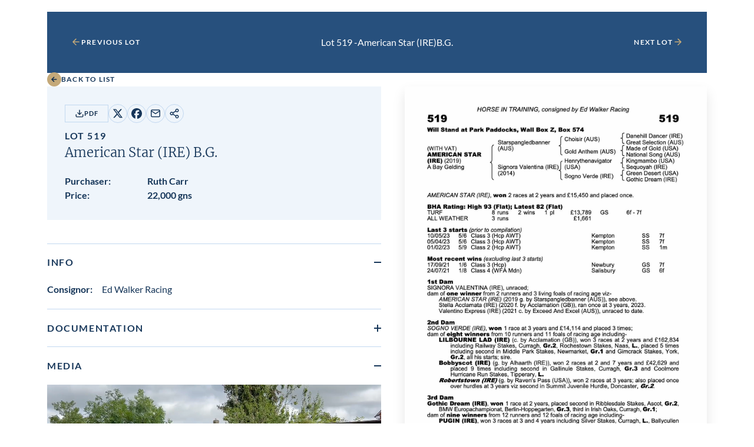

--- FILE ---
content_type: text/html; charset=UTF-8
request_url: https://db.tattersalls.com/4DCGI/Entry/Lot/JUL23/519
body_size: 9781
content:
<!DOCTYPE html>
<html lang="en">
<head>
    <title></title>

    <meta name="viewport" content="width=device-width, initial-scale=1">

    <link rel="stylesheet" href="/db/v3/main.css?v9">


<!----------------------------->
	<script type="text/javascript" src="/db/js/ajax.js"></script>
	<script type="text/javascript" src="/db/js/ajax-dynamic-list.js?v3"></script>
<script>
	var showSMSVerifyOnLoad=false;
	var showSMSamendPhoneOnLoad=false;
	var showPurchaseVerifyOnLoad=false;

	var currencyCode="GNS";
	var currencySuffix=(currencyCode=="GNS")?' gns':''; //might want to look this up from BASIS
	var currencyPrefix=(currencyCode=="GNS")?'':currencyCode+' '; //might want to look this up from BASIS

</script>


<script>

if(window.parent && parent.resultFrameMinHeight){parent.resultFrameMinHeight(2000)}

function showUpdate(entryID) {
	showInfobox("/4DCGI/Entry/CatalogueUpdateInfoBox?30%091%09=%20"+entryID+"%09");
	return false;
}


function showInfobox(u) {
	var y=event.clientY;
	ajaxGet(u, function(ar){ ajax_showInfobox(ar,y); });
}

function ajax_showInfobox(ar,y) {

	ar +='<button type="button" class="tooltip__close tooltip__toggle">Close<svg xmlns="http://www.w3.org/2000/svg" viewBox="0 0 25 25" width="25"><path d="m13.9 12 5.3-5.3c.4-.4.4-1 0-1.4s-1-.4-1.4 0l-5.3 5.3-5.3-5.3c-.4-.4-1-.4-1.4 0s-.4 1 0 1.4l5.3 5.3-5.3 5.3c-.4.4-.4 1 0 1.4.2.2.4.3.7.3s.5-.1.7-.3l5.3-5.3 5.3 5.3c.2.2.5.3.7.3s.5-.1.7-.3c.4-.4.4-1 0-1.4L13.9 12z"></path></svg></button>'

	o=document.getElementById("infobox")
	o.innerHTML=ar;
	var ymax=document.body.clientHeight-o.offsetHeight;
	if(ymax<0){document.body.style.minHeight=(o.offsetHeight+20)+"px"};
	if(y>ymax){y=ymax};
	if(y<0){y=0};
	o.style.top=(y+"px");
	o.style.left=(((document.body.scrollWidth-o.offsetWidth)/2)+"px");
	o.style.visibility='visible';
}

function hideInfobox() {
	document.getElementById("infobox").style.visibility='hidden';
}

function showRepInfo(){
	showInfobox("/4DCGI/Entry/InfoBoxRepository");
	return false;
}

function showInfo(t){
	var y=event.clientY;
	var t='<div style="padding:10px">'+'<div style="float:right; width:90px; height:20px;">&nbsp;</div>'+t+'</div>';
	window.setTimeout(function(){ajax_showInfobox(t,y);},1)
	return false;
}

function showHighestBidInfo(){
	showInfobox("/4DCGI/Entry/InfoBoxBidReserveNotMet");
	return false;
}

function showMaxBidInfo(){
	showInfobox("/4DCGI/Entry/InfoBoxBidMax");
	return false;
}

function showBidNowInfo(){
	showInfobox("/4DCGI/Entry/InfoBoxBidNow");
	return false;
}

function showBidIncrementInfo(){
	showInfobox("/4DCGI/Entry/InfoBoxBidIncrements");
	return false;
}

function scrollToTopOfIframe(){
	if((window.parent)&&(parent!==self)) {window.parent.scrollToTopOfIframe();}
}

var useUpdateURL=false;  //else use the top window url loading
function backToList(){
	var u="/4DCGI/Sale/JUL23";
	u=u.split("#")[0];

if(!useUpdateURL){
	var ph='';
	try {ph = parent.window.location.href;} catch (e){}
	if(ph.indexOf('/Main')>0){
		document.cookie="backtoselection="+u+";expires=;path=/";
		window.top.location="https://www.tattersalls.com/sales/july-sale/4DCGI/Sale/JUL23/Main"+((ph.indexOf('/Main/Draft.')>0)?"/Lots":"");	
	}
}

	window.location.replace(u);
}

function nextPrevLot(u){

if(!useUpdateURL){
	var ph='';
	try {ph = parent.window.location.href;} catch (e){}
	if(ph.indexOf('/Main')>0){
		var us=u.split("/");  //will extract lot no from u
		window.top.location="https://www.tattersalls.com/sales/july-sale/4DCGI/Sale/JUL23/Main/"+us[us.length-1];  
		return false;
	}
}

	window.location.replace(u);
}

function showScrollToId(i) {
	var o=document.getElementById(i);
	if(o && parent.scrollToXY){
//		var b=o.getBoundingClientRect().bottom;
		var t=o.getBoundingClientRect().top;
//		var wh=window.innerHeight;
//		if(b>(window.scrollY+wh)){
//			parent.scrollToXY(0,math.min(t,b-wh));
//		}else if(t<window.scrollY){
			parent.scrollToXY(0,t);
//		}
	}
}

window.addEventListener('DOMContentLoaded', (event) => {
	 fixPhoneLinks();
	if((window.parent)&&(parent!==self)) {parent.iframeLoaded();}

   	 scrollToTopOfIframe();

});

function fixPhoneLinks(){
	var ta= document.getElementsByTagName('a');
	for (var i=0;i<ta.length;i++) {
		if(ta[i].href.startsWith('tel:')){
			ta[i].setAttribute("target","_blank")
		}
	}
}



function Shortlist(e) {
	var l = document.getElementById("Shortlist"+e).className;
	var ajaxIndex = ajax_list_objects.length;

	ajax_list_objects[ajaxIndex] = new sack();

	ajax_list_objects[ajaxIndex].requestFile = "/4DCGI/MyAccount/AjaxShortlistEntry?EntryID="+e+"&Shortlist="+l;

	ajax_list_objects[ajaxIndex].onCompletion = function(){ ajax_Shortlist(ajaxIndex,e); };
	ajax_list_objects[ajaxIndex].runAJAX();
	return false;
}

function ajax_Shortlist(ajaxIndex,e) {
	var V=ajax_list_objects[ajaxIndex].response;
	document.getElementById("Shortlist"+e).setAttribute("class",V);
	document.getElementById("Shortlist"+e).setAttribute("className",V);  //cos IE doesn't work
}

function urlCounter(u) {
	ajaxGet("/4DCGI/Counter/"+u, function(ar){});
}

function copyURLclicked(t){

	navigator.clipboard.writeText("https://www.tattersalls.com/sales/july-sale/4DCGI/Sale/JUL23/Main/519");

	var $toastNotification = document.createElement('div');
	$toastNotification.classList.add('copy-url-btn__notification');
	var toastNotificationText = document.createTextNode('URL has been copied to clipboard');
	$toastNotification.appendChild(toastNotificationText);

	t.appendChild($toastNotification);

	setTimeout( function() {
		$toastNotification.classList.add('hide');
	}, 5000 );

	return false;
}

function showTimeformInfo(){
	window.open("/4DCGI/Sale/Documentation/WSD01651.pdf",'_blank');
}

	currencyTable = {}

	function currencyDisplay(){
		if(currencyTable.Conversions && currencyTable.Conversions.length){
			document.getElementById('currentBidCurrenciesContainer').style.display='block';
			document.getElementById('myBidCurrenciesContainer').style.display='inline';
		}
	}
	window.addEventListener('DOMContentLoaded', (event) => {
		currencyHandler();
		currencyDisplay();
	});


	function currencyHandler(){
		var ct=currencyTable.Conversions;
		if(ct){
			var c=document.getElementById('currentBidCurrencies');
			var m=document.getElementById('myBidCurrencies');
			var hc="";
			var hm="";
			var cb="22,000"
			var v=document.forms['confirmBid'].bidAmount.value;
			for (var i=0;i<currencyTable.Conversions.length;i++) {
				hc+=((hc)?" / ":"")+Math.round(ct[i].Rate*1.05*parseCurrency(cb)).toLocaleString()+" "+ct[i].Code;
				hm+=((hm)?" / ":"")+Math.round(ct[i].Rate*1.05*parseCurrency(v)).toLocaleString()+" "+ct[i].Code;
			}
			c.innerHTML=hc;
			m.innerHTML=hm;
		}
	}



</script>




<style>
	.sale-lot-nav.specialSessionBG {background-color: ; color: ; margin-bottom:-1.25rem;}
	.sale-lot-nav.specialSessionBG .sale-lot-nav__button button-link, .sale-lot-nav.specialSessionBG .sale-lot-nav__filter-form-inner {color: ;}
	.sale-lot-nav__button.button-link svg{fill: ;}
	.specialSessionImg {width:100%; margin-bottom:1.25rem;}


	.shortlist, .unshortlist, .remind {display:inline-block; position:relative; top:2px;height:24px}


	.shortlist, .unshortlist, .remind {width:48px;background-size:48px;padding:12px 0px 12px 0px;}
	.remind {background-image:url('/db/pics/thumbsupwideremind.png');}
	.remind:hover {background-image:url('/db/pics/thumbsupwidehoveroff.png');}
	.shortlist {background-image:url('/db/pics/thumbsupwide.png');}
	.shortlist:hover {background-image:url('/db/pics/thumbsupwidehoverremind.png');}
	.unshortlist {background-image:url('/db/pics/thumbsupwideoff.png');}
	.unshortlist:hover {background-image:url('/db/pics/thumbsupwidehover.png')}





.copy-url-btn__notification {
    position: absolute;
    top: 100%;
    left: 0;
    z-index: 1;
    padding: 0.5em 1.5em;
    background: #c4a979;
    border-radius: 20px;
    max-width: 100vw;
    margin-top: 8px;
    color: #fff;
    pointer-events: none;
    font-size: 12px;
    font-weight: 700;
    opacity: 1;
    transition: opacity 0.5s;
    text-wrap: nowrap;
}
.copy-url-btn__notification.hide {
    opacity: 0;
}

	.rsHorse {margin-left:7px;}
	.rsConsignor {margin-left:5px; margin-right:7px;}
	.rsPrice {font-weight: 700}
	.catalogueUpdateDate {}
	.italic {font-style: italic;}
	.sale-lot-details__copy-url{position:relative;}

:root{
--warning-background-color: #FFE2E6;
}
.sale-lot-details__warning {
	background-color: var(--warning-background-color);
	padding: 1.25rem;
}
.infoIcon img{
	width: 18px;
	position: relative;
	top: 3px;
}
#infobox {
    left: 50px;
    top: 50px;
    position: absolute;
    display: block;
    visibility: hidden;
    text-align: left;
    z-index: 10000;
    font-size: 12px;
    border: 1px solid #163659;
    background-color: lightyellow;
    border-color: #163659;
    box-shadow: 3px 3px 3px #888;
    -moz-box-shadow: 3px 3px 3px #888;
    -webkit-box-shadow: 3px 3px 3px #888;
    -ms-filter: "progid:DXImageTransform.Microsoft.Shadow(color=#CCCCCC,direction=125,strength=5)";
    filter: progid:DXImageTransform.Microsoft.Shadow(color=#CCCCCC,direction=125,strength=5);
}
	#infobox{
		width: 500px;
		visibility: hidden; 
	}
	#infobox caption {font-size:16px;}
	@media screen and (max-width: 600px) {
		#infobox{width: 420px;}
		#infobox caption {font-size:14px;}
	}
	@media screen and (max-width: 500px) {
		#infobox{width: 320px;}
	}
	@media screen and (max-width: 400px) {
		#infobox{width: 275px;}
	}
#infobox {padding:10px; font-size:0.875rem; color:#000; line-height:normal;}
#infobox h3 {font-family: "Merriweather",sans-serif; font-size:1rem; font-weight:700; margin-bottom: 20px;}

#infobox .btn  {
display: inline-flex;
justify-content: center;
align-items: center;
gap: 0.625rem;
padding: 1.125rem 1.75rem;
background-color: var(--button-background-color);
border: 0.0625rem solid var(--button-border-color);
fill: var(--button-fill);
text-transform: uppercase;
text-decoration: none;
text-align: center;
letter-spacing: .1em;
font-size: 0.8125rem;
font-weight: 700;
color: #163659;
transition: background-color .3s,border-color .3s,fill .3s,color .3s;
--button-background-color: #FF8B04;
--button-border-color: #FF8B04;
border-radius:0;
width: 75%;
}

#infobox input[type="text"] {
padding: 9px 12px;
font-family: 'Lato', sans-serif;
font-weight: 400;
border-radius: 6px;
border: 1px solid #fff;
font-size: 16px;
color: #666666;
border: 1px solid #829dba;
-moz-box-sizing: border-box;
-webkit-box-sizing: border-box;
box-sizing: border-box;
-webkit-appearance: none;
}

	.timeform-heading {color: #38342e;
		font-weight: 700;
		padding-top: 12px;
		line-height: 1.5;
		font-size:20px;
		}
	.timeform-heading:nth-child(1) {padding-top: 0px;}
	.timeform-text {color: #8e8677;line-height: 1.5;}
	.timeform table {white-space: nowrap; margin-top: 8px; margin-bottom:0px; min-width:94%;}
	.timeform table tbody td {font-size:13px; padding:0px 4px;text-align:right;background-color: transparent}
	.timeform .trainer {font-style: italic;}
	.timeform table tbody>tr>:nth-child(1), .timeform table tbody>tr>:nth-child(2), .timeform table tbody>tr>:nth-child(3), .timeform table tbody>tr>:nth-child(8) {text-align:left;}
	.timeform table tbody>tr>:nth-child(11) {font-weight: bold; padding-right:0px;}
	.timeform table tbody>tr>:nth-child(12) {font-weight: bold; padding-left:0px;}
	.timeform tbody>tr, .timeform table tbody tr:nth-of-type(even) td {background-color: transparent}
	.timeform-heading>.table-icon {padding-left:20px;}

	.floatRight {float:right; margin-left:3px;}

	.countdownSoon {color:#F0A000; font-weight:700}
	.countdownUrgent {color:#cd2c4e; font-weight:700}
	.gmtbst{margin-left:3px; font-size:0.75rem; color:#666;}
	.countdown{white-space:nowrap; font-weight:400}

	.infoIconBid {position: relative; top: 0px; padding: 0}
	.infoIconBid.dimmed, .infoIconBid.dimmed:hover {color:#CCC;}
	a.infoIconBid {margin-left:-0.3rem;}
	.infoIconBid img {width: 25px}
	#bidnow-btn.dimmed, #bidnow-btn.dimmed:hover, #maxbid-btn.dimmed, #maxbid-btn.dimmed:hover, #confirm-bid-submit.dimmed, #confirm-bid-submit.dimmed:hover {color:#a7a49f; background-color:#CCC;}
	.warningText {background-color: var(--warning-background-color);}

.tooltip__close {
	display: flex;
	align-items: center;
	gap: 0.625rem;
	font-size: 0.6875rem;
	font-weight: 700;
	letter-spacing: .1em;
	text-transform: uppercase;
	position: absolute; 
	top: 15px; 
	right: 10px;
	background: none;
	border: none;
}

	#infobox{z-index:10000}
	#infobox th, #infobox td {line-height:1.25;padding: 0 10px 0 0; background-color:rgb(255, 255, 224)}

	.csym {}
	.csymgns {}
	.tag {display: inline-block;}


.button {
display: inline-flex;
justify-content: center;
align-items: center;
gap: 0.625rem;
padding: 1.125rem 1.75rem;
background-color: var(--button-background-color);
border: 0.0625rem solid var(--button-border-color);
fill: var(--button-fill);
text-transform: uppercase;
text-decoration: none;
text-align: center;
letter-spacing: .1em;
font-size: 0.8125rem;
font-weight: 700;
color: var(--button-text-color);
transition: background-color .3s,border-color .3s,fill .3s,color .3s;
}

.button--extra-small {
padding: 0.375rem 1rem;
font-size: 0.6875rem;
}

.button--outline-secondary, .site-ireland .button--outline-secondary, .site-online .button--outline-secondary {
--button-background-color: transparent;
--button-border-color: #C2D8F0;
--button-fill: #112E4D;
--button-text-color: #112E4D;
}

.button--outline-secondary:hover, .site-ireland .button--outline-secondary:hover, .site-online .button--outline-secondary:hover {
--button-background-color: #C2D8F0;
--button-border-color: #C2D8F0;
--button-fill: #112E4D;
--button-text-color: #112E4D;
}

.site-cheltenham .button--outline-secondary {
--button-background-color: transparent;
--button-border-color: #DAD9D8;
--button-fill: #4B4841;
--button-text-color: #4B4841;
}
.site-cheltenham .button--outline-secondary:hover {
--button-background-color: #DAD9D8;
--button-border-color: #DAD9D8;
--button-fill: #4B4841;
--button-text-color: #4B4841;
}
.sale-lot-details__info-top {
display: flex;
flex-wrap: wrap;
align-items: center;
gap: 1.25rem;
margin-bottom: 0.625rem;
justify-content: initial;
}

@media all and (min-width: 48em)
.sale-lot-details__info-top {
margin-bottom: 1.25rem;
}

.sale-lot-details__racing-post {
margin-left: auto;
}

.timeform-heading-value {margin-left: 0.5rem; font-size:1rem; font-family: Lato, sans-serif; font-weight:400; text-transform: none;}

sale-lot-details__additional-info-images-gallery .sale-lot-details__additional-info-media-link:first-child img {
width: 100%;
height: auto;
}

.sale-lot-details__additional-info-video-link{
width: calc(50% - 0.625rem);
position: relative;
}

media all and (min-width: 64em){
	.sale-lot-details__additional-info-video-link {
	width: calc(25% - 0.9375rem);
	}
}

.sale-lot-details__additional-info-video-link:first-child {
width: 100%;
}


.sale-lot-details__additional-info-media-link img {
height: 140px;
display: block;
opacity: 1;
transition: opacity .3s;
}

.sale-lot-details__additional-info-media-link img.svgimg, .sale-lot-details__additional-info-media-link:first-child img.svgimg{
position: absolute;
top: 50%;
left: 50%;
-webkit-transform: translate(-50%, -50%);
transform: translate(-50%, -50%);
opacity: 0;
transition: opacity .3s;
width: 25px;
height: 24px;
}

.sale-lot-details__additional-info-media-link:hover img.svgimg, .sale-lot-details__additional-info-media-link:first-child:hover img.svgimg {
opacity: .7;
}

.sale-lot-details__additional-info-video-gallery {
display: none;
}

@media all and (min-width: 48em) {
	.sale-lot-details__additional-info-video-gallery {
	display: flex;
	flex-wrap: wrap;
	gap: 1.25rem;
	}

}

.sale-lot-details__additional-info-images-scroller .video {
width: 19.1875rem;
}

.sale-lot-details__additional-info-images-scroller img {
height: 14rem;
max-width: none;
}

.plyr--video .plyr__controls {
  display: none;
}

.catalogueUpdate .black {font-weight: bold;}
.extra-small {font-size: 0.6875rem;}
#currentBidCurrencies {font-weight:700; letter-spacing:0.1em;}

.rp-icon--post {
background: url("/db/pics/icon.RP.svg") no-repeat center center;
background-size:22px;
display: inline-block;
width: 22px;
height: 22px;
position: relative;
top: 0px;
}


.rp-icon--ERA {
background: url("/db/pics/icon.ERA.png") no-repeat center center;
background-size:38px 18px;
display: inline-block;
width: 38px;
height: 18px;
position: relative;
top: 2px;
}

.rp-icon--P2PIE {
background: url("/db/pics/icon.P2PIE.png") no-repeat center center;
background-size:42px 18px;
display: inline-block;
width: 42px;
height: 18px;
position: relative;
top: 2px;
}



</style>


<!----------------------------->






</head>

<body class="site-newmarket"
    data-iframe-size  onclick="hideInfobox();" ontouchstart="hideInfobox();">
<div id="infobox"></div>


<div class="sale" 
    data-iframe-url=""
    data-sale-panel="lot">

            
<div class="sale-lot container container--container-padding">

    <nav class="sale-lot-nav ">
        <div>

            <a class="sale-lot-nav__button button-link" 
                href="javascript:void(0)" onClick='nextPrevLot("/4DCGI/Entry/Lot/JUL23/518");return false;'>

                <svg xmlns="http://www.w3.org/2000/svg" viewBox="0 0 25 25" width="25">
	<path d="M19.5 11.9H7.9l5.3-5.3c.4-.4.4-1 0-1.4s-1-.4-1.4 0l-7 7c-.1.1-.2.2-.2.3-.1.2-.1.5 0 .8.1.1.1.2.2.3l7 7c.2.2.5.3.7.3s.5-.1.7-.3c.4-.4.4-1 0-1.4l-5.3-5.3h11.6c.6 0 1-.4 1-1s-.4-1-1-1z"/>
</svg>

                <div class="sale-lot-nav__button-text">
                    Previous Lot
                </div>
            </a>

        </div>

            <div class="sale-lot-nav__filter-form-inner">
		Lot 519 - <span class="bold">American Star (IRE)</span> B.G. 
            </div>

        <div>

            <a class="sale-lot-nav__button button-link" 
                href="javascript:void(0)" onClick='nextPrevLot("/4DCGI/Entry/Lot/JUL23/520");return false;'>
                
                <div class="sale-lot-nav__button-text">
                    Next Lot
                </div>

                <svg xmlns="http://www.w3.org/2000/svg" viewBox="0 0 25 25" width="25">
	<path d="M5.5 11.9h11.6l-5.3-5.3c-.4-.4-.4-1 0-1.4s1-.4 1.4 0l7 7c.1.1.2.2.2.3.1.2.1.5 0 .8-.1.1-.1.2-.2.3l-7 7c-.2.2-.5.3-.7.3s-.5-.1-.7-.3c-.4-.4-.4-1 0-1.4l5.3-5.3H5.5c-.6 0-1-.4-1-1s.4-1 1-1z"/>
</svg>
            </a>

        </div>
    </nav>



    <nav class="sale-lot-back">
        <a class="button-link"
            href="javascript:void(0)" onClick='backToList();return false;'>
            
            <div>
                <svg xmlns="http://www.w3.org/2000/svg" viewBox="0 0 24 24" width="24" class="icon-arrow-solid">
    <circle cx="12" cy="12" r="12" class="icon-arrow-solid__background"/>
    <path d="M16.2 11.2H10l2.6-2.6-1.2-1.2L6.9 12l4.5 4.6 1.2-1.2-2.6-2.6h6.2z" class="icon-arrow-solid__arrow"/>
</svg>
            </div>
            
            <div>
                Back to List
            </div>
        </a>
    </nav>

    <section class="sale-lot-details">
        <div class="sale-lot-details__info">

				



            <div class="sale-lot-details__info-inner">
                <div class="sale-lot-details__info-top">
		    <a class="button button--outline-secondary button--extra-small" href="https://www.tattersalls.com/cat/july/2023/519.pdf" target="_blank">

                        <svg xmlns="http://www.w3.org/2000/svg" viewBox="0 0 25 25">
	<path d="M21.5 14.4c-.6 0-1 .4-1 1v4c0 .3-.1.5-.3.7s-.4.3-.7.3h-14c-.3 0-.5-.1-.7-.3-.2-.2-.3-.4-.3-.7v-4c0-.6-.4-1-1-1s-1 .4-1 1v4c0 .8.3 1.6.9 2.1.6.6 1.3.9 2.1.9h14c.8 0 1.6-.3 2.1-.9s.9-1.3.9-2.1v-4c0-.5-.4-1-1-1z"></path><path class="st0" d="M11.8 16.1c.1.1.2.2.3.2.1.1.3.1.4.1.1 0 .3 0 .4-.1.1-.1.2-.1.3-.2l5-5c.4-.4.4-1 0-1.4s-1-.4-1.4 0L13.5 13V3.4c0-.6-.4-1-1-1s-1 .4-1 1V13L8.2 9.7c-.4-.4-1-.4-1.4 0s-.4 1 0 1.4l5 5z"></path>
</svg>      
                        PDF
                    </a>
                    <div class="sale-lot-details__social-media">

                        <a href="https://twitter.com/share?text=&url=https://www.tattersalls.com/sales/july-sale/4DCGI/Sale/JUL23/Main/519&via=tattersalls1766"
                            target="_blank">

                            <div class="screen-reader-text">
                                Share on X
                            </div>

                            <svg xmlns="http://www.w3.org/2000/svg" viewBox="0 0 18 18" width="18">
    <path d="M13.7 1.4h2.5l-5.5 6.3 6.5 8.6h-5.1l-4-5.2-4.6 5.2H1.1L7 9.6.8 1.4H6l3.6 4.8 4.1-4.8zm-.8 13.4h1.4l-9-12H3.7l9.2 12z"/>
</svg>
                        </a>

                        <a href="https://www.facebook.com/sharer/sharer.php?u=https://www.tattersalls.com/sales/july-sale/4DCGI/Sale/JUL23/Main/519"
                            target="_blank">

                            <div class="screen-reader-text">
                                Share on Facebook
                            </div>

                            <svg xmlns="http://www.w3.org/2000/svg" viewBox="0 0 18 18" width="18">
	<path d="M9 0C4 0 0 4 0 9c0 4.2 2.9 7.8 6.8 8.7v-6H5V9h1.9V7.8c0-3.1 1.4-4.5 4.4-4.5.6 0 1.6.1 2 .2V6h-1c-1.5 0-2 .6-2 2v1H13l-.5 2.8h-2.4V18c4.4-.6 7.9-4.4 7.9-9 0-5-4-9-9-9z"/>
</svg>
                        </a>

                        <a href="mailto:?subject=Check out this lot on tattersalls.com&body=Check out this lot on https://www.tattersalls.com/sales/july-sale/4DCGI/Sale/JUL23/Main/519"
                            target="_blank">

                            <div class="screen-reader-text">
                                Share by email
                            </div>

                            <svg xmlns="http://www.w3.org/2000/svg" viewBox="0 0 25 25" width="25">
	<path d="M20.5 3.1h-16c-1.7 0-3 1.3-3 3v12c0 1.7 1.3 3 3 3h16c1.7 0 3-1.3 3-3v-12c0-1.6-1.3-3-3-3zm-16 2h16c.4 0 .7.2.9.6l-8.9 6.2-8.9-6.2c.2-.4.5-.6.9-.6zm16 14h-16c-.6 0-1-.4-1-1V8l8.4 5.9c.2.1.4.2.6.2s.4-.1.6-.2L21.5 8v10.1c0 .6-.4 1-1 1z"/>
</svg>
                        </a>

                        <button class="sale-lot-details__copy-url" 
                            type="button" onclick='copyURLclicked(this);'>

                            <div class="screen-reader-text">
                                Copy URL
                            </div>

                            <svg xmlns="http://www.w3.org/2000/svg" viewBox="0 0 18 18" width="18">
	<path d="M13.5 11.3c-.8 0-1.6.3-2.1.9l-4-2.3c0-.3.1-.6.1-.9 0-.3-.1-.5-.1-.8l4-2.3c.5.5 1.3.9 2.1.9 1.7 0 3-1.3 3-3s-1.3-3-3-3-3 1.3-3 3c0 .3.1.6.1.8l-4 2.3C6.1 6.4 5.3 6 4.5 6c-1.7 0-3 1.3-3 3s1.3 3 3 3c.8 0 1.6-.3 2.1-.9l4 2.3c-.1.3-.1.5-.1.8 0 1.7 1.3 3 3 3s3-1.3 3-3-1.3-2.9-3-2.9zm0-9c.8 0 1.5.7 1.5 1.5s-.7 1.5-1.5 1.5S12 4.6 12 3.8s.7-1.5 1.5-1.5zm-9 8.2C3.7 10.5 3 9.8 3 9s.7-1.5 1.5-1.5S6 8.2 6 9s-.7 1.5-1.5 1.5zm9 5.3c-.8 0-1.5-.7-1.5-1.5 0-.3.1-.5.2-.7.3-.4.7-.7 1.3-.7.8 0 1.5.7 1.5 1.5s-.7 1.4-1.5 1.4z"/>
</svg>
                        </button>
			
                    </div>




  
                </div>




                <div class="sale-lot-details__heading">
                    <h1>
                        <span class="caps caps--small caps caps--normal--768">Lot 519</span><br />

                        <span class="heading-6 heading-5--768"><span class="bold">American Star (IRE)</span> B.G. </span>
                    </h1>
                </div>

                <div class="sale-lot-details__meta">




                        <div class="sale-lot-details__meta-item">
                            <div class="sale-lot-details__meta-item-key">
                                <strong>Purchaser:</strong>
                            </div>

                            <div class="sale-lot-details__meta-item-value">
                                <strong>Ruth Carr</strong>
                            </div>
                        </div>

                        <div class="sale-lot-details__meta-item">
                            <div class="sale-lot-details__meta-item-key">
                                <strong>Price:</strong>
                            </div>

                            <div class="sale-lot-details__meta-item-value">
                                <strong>22,000 gns </strong>
                            </div>
                        </div>      
              
               </div>

          </div>
      </div>


        <div class="sale-lot-details__image">
            <img src="https://www.tattersalls.com/cat/july/2023/519.jpg" class='pedigreeJPG'>








        </div>


        <div class="sale-lot-details__additional-info">

 


              <details class="sale-lot-details__additional-info-dropdown details" open>
                    <summary class="sale-lot-details__additional-info-summary">
                        <div>
                            <h2 class="caps">Info</h2>
                        </div>

                        <div class="sale-lot-details__additional-info-summary-icon"></div>
                    </summary>

                    <div class="details__content">
                        <div class="sale-lot-details__additional-info-content">

                             <p><strong>Consignor:&emsp;</strong>Ed Walker Racing</p>












                       </div>
                    </div>
                </details>
            







           
            
                        
            <details class="sale-lot-details__additional-info-dropdown details" >
                <summary class="sale-lot-details__additional-info-summary">
                    <div>
                        <h2 class="caps">Documentation</h2>
                    </div>

                    <div class="sale-lot-details__additional-info-summary-icon"></div>
                </summary>

                <div class="details__content">
                    <div class="sale-lot-details__additional-info-content">


			<span class="received">Flu vaccinations approved by Weatherbys</span><BR><a href="https://secure.tattersalls.com/4DCGI/Entry/ViewEntryDocs?ID=2298347&filename=LT-23-014155_1-page1.jpg&p2=LT-23-014155_1-page2.jpg" target="_blank">EIA Certificate</a><BR><a href="https://secure.tattersalls.com/4DCGI/Entry/ViewEntryDoc?ID=2304662&filename=IMG_2036.jpg" target="_blank">Health Certificate</a>
                    </div>
                </div>
            </details>
 

            
           






            <details class="sale-lot-details__additional-info-dropdown details" open>
                    <summary class="sale-lot-details__additional-info-summary">
                        <div>
                            <h2 class="caps">Media</h2>
                        </div>

                        <div class="sale-lot-details__additional-info-summary-icon"></div>
                    </summary>

                    <div class="details__content">
                        <div class="sale-lot-details__additional-info-content sale-lot-details__additional-info-content--media">




				

	<div class="sale-lot-details__additional-info-images-scroller"><div class="scroll-x"><div class="scroll-x__inner"><div class="scroll-x__content">
		
			<a class="sale-lot-details__additional-info-video-link" href="/4DCGI/Entry/LotVideoGallery/JUL23/519?index=0" target="_blank">
				<div class="screen-reader-text">View video in lot gallery</div>
                            <div class="video">
                                <video class="video" onplay="this.pause()">
				<source src="https://secure.tattersalls.com/EntryImages/002/295/449/My%20Movie%20367.mp4#t=0.1" type="video/mp4" id='imagesVideomp4'/>
				<source src="https://secure.tattersalls.com/EntryImages/002/295/449/My%20Movie%20367.ogv" type="video/ogg" id='imagesVideoogg' />
                                </video>

                                <div class="video__play">
                                    <svg width="25" height="25" viewBox="0 0 25 25" fill="none" xmlns="http://www.w3.org/2000/svg">
<path d="M5.5 3.70215L19.5 12.7021L5.5 21.7021V3.70215Z" stroke="#112E4D" stroke-width="2" stroke-linecap="round" stroke-linejoin="round"/>
</svg>
                                </div>
                            </div>
			</a>
		
	</div></div></div></div>
	<div class="sale-lot-details__additional-info-video-gallery">
		
			<a class="sale-lot-details__additional-info-video-link" href="/4DCGI/Entry/LotVideoGallery/JUL23/519?index=0" target="_blank">
				<div class="screen-reader-text">View video in lot gallery</div>
				                                <video onplay="this.pause()">
				<source src="https://secure.tattersalls.com/EntryImages/002/295/449/My%20Movie%20367.mp4#t=0.1" type="video/mp4" id='imagesVideomp4'/>
				<source src="https://secure.tattersalls.com/EntryImages/002/295/449/My%20Movie%20367.ogv" type="video/ogg" id='imagesVideoogg' />
                                </video>

                                <div class="video__play">
                                    <svg width="25" height="25" viewBox="0 0 25 25" fill="none" xmlns="http://www.w3.org/2000/svg">
<path d="M5.5 3.70215L19.5 12.7021L5.5 21.7021V3.70215Z" stroke="#112E4D" stroke-width="2" stroke-linecap="round" stroke-linejoin="round"/>
</svg>
                                </div>
			</a>
		
	</div>




	<div class="sale-lot-details__additional-info-images-gallery">
		
			<a class="sale-lot-details__additional-info-media-link" href="/4DCGI/Entry/LotImageGallery/JUL23/519?index=0" target="_blank" onclick='urlCounter("JUL23/519/002/295/449/DSC_0194.jpg")' oncontextmenu="return false;">
				<div class="screen-reader-text">View image in lot gallery</div>
				<img src="/EntryImages/thumb800x/002/295/449/DSC_0194.jpg"/>
				<img src="/db/pics/icon.magglass.svg" class="svgimg">
			</a>
		
	</div>
	<div class="sale-lot-details__additional-info-images-scroller"><div class="scroll-x"><div class="scroll-x__inner"><div class="scroll-x__content">
		
			<a class="sale-lot-details__additional-info-media-link" href="/4DCGI/Entry/LotImageGallery/JUL23/519?index=0" target="_blank" onclick='urlCounter("JUL23/519/002/295/449/DSC_0194.jpg")'>
				<div class="screen-reader-text">View image in lot gallery</div>
				<img src="/EntryImages/thumb800x/002/295/449/DSC_0194.jpg" width="400" height="291"/>
				<img src="/db/pics/icon.magglass.svg" class="svgimg">
			</a>
		
	</div></div></div></div>






                        </div>
                    </div>
                </details>



<details class="sale-lot-details__additional-info-dropdown details details--initiated"><summary class="sale-lot-details__additional-info-summary"><div><h2 class="caps">Other Sales for this Lot</h2></div><div class="sale-lot-details__additional-info-summary-icon"></div></summary><div class="details__content"><div class="sale-lot-details__additional-info-content"><div class="sale-lot-details__additional-info-content-highlight"><p>October Yearling Sale, Book 1 2020 <a href="https://www.tattersalls.com/sales/october-yearling-sale-book-1/4DCGI/Sale/OC120/Main/441" target="_blank" title="View Pedigree" class="ll">lot 441</a>, <span class='rsConsignor'>Ballyphilip Stud, Ireland=>SackvilleDonald</span> <span class='rsPrice'>170,000&nbsp;gns&nbsp;</span></p></div></div></div></details><details class="sale-lot-details__additional-info-dropdown details details--initiated"><summary class="sale-lot-details__additional-info-summary"><div><h2 class="caps">Sales for Half Brothers/Sisters</h2></div><div class="sale-lot-details__additional-info-summary-icon"></div></summary><div class="details__content"><div class="sale-lot-details__additional-info-content"><div class="sale-lot-details__additional-info-content-highlight"><p>September Yearling Sale Part 1 2025 <a href="https://secure.tattersalls.com/cat/sept/2025/201.pdf" target="_blank" title="View Pedigree" class="ll">lot 201</a> <span class='rsHorse'>C. by Supremacy (IRE) 2024</span>, <span class='rsConsignor'>Q-Cross Stables=>Marco Bozzi Bloodstock</span> <span class='rsPrice'>€5,500</span></p><p>Online Sale - 25th October 2024 <a href="https://secure.tattersalls.com/online/OOC24/Main/82" target="_blank" title="View Pedigree" class="ll">lot 82</a> <span class='rsHorse'>Stella Acclamata (IRE) (F. by Acclamation (GB))</span>, <span class='rsConsignor'>Mr Tony Kelly=>Lot Not Sold</span> <span class='rsPrice'>900&nbsp;gns&nbsp;</span></p><p>October Yearling Sale, Book 2 2022 <a href="https://www.tattersalls.com/sales/october-yearling-sale-book-2/4DCGI/Sale/OC222/Main/877" target="_blank" title="View Pedigree" class="ll">lot 877</a> <span class='rsHorse'>C. by Exceed And Excel (AUS) 2021</span>, <span class='rsConsignor'>Lynn Lodge Stud, Ireland=>Darren Bunyan Racing</span> <span class='rsPrice'>32,000&nbsp;gns&nbsp;</span></p></div></div></div></details>

                    </div>
    </section>
</div>
    
    
    
    </div>





    <script src="/db/v3/iframe-resizer.parent.js" type="text/javascript" async></script>
    <script src="/db/v3/iframe-resizer.child.js" type="text/javascript" async></script>
    <script src="/db/v3/main.js?v8" type="text/javascript" async></script>
</body>
</html>
